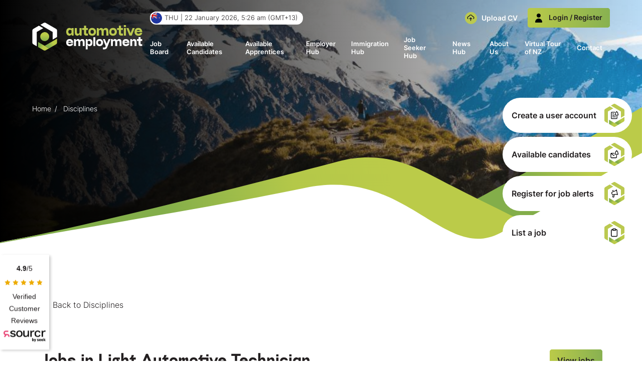

--- FILE ---
content_type: text/plain; charset=utf-8
request_url: https://api.roi-ai.app/WebActivityTracking/js?apiKey=f2d9cc74-715d-41b4-84ff-8941a00f8852
body_size: 2109
content:
let roiId=undefined,roiCt=1;const roiStorageKey="roi_tracking",ROI_GetRIDFromParam=()=>{const t=new URL(window.location.href),n=t.searchParams.get("rid");return!!n?n:undefined},ROI_GetRctypeFromParam=()=>{const t=new URL(window.location.href),n=t.searchParams.get("ridct");return!!n?n:roiCt},ROI_GetRIDFromLocalStorage=()=>{const n=localStorage.getItem(roiStorageKey);if(!!!n)return undefined;const t=JSON.parse(n);return t.rid},ROI_GetRctypeFromLocalStorage=()=>{const n=localStorage.getItem(roiStorageKey);if(!!!n)return roiCt;const t=JSON.parse(n);return t.roiCt?roiCt=t.roiCt:roiCt},ROI_SetRIDInLocalStorage=n=>{if(!!n){ROI_SetRctype();const t={rid:n,createdAt:new Date,roiCt};localStorage.setItem(roiStorageKey,JSON.stringify(t))}},ROI_SetRID=()=>{const n=ROI_GetRIDFromParam(),t=ROI_GetRIDFromLocalStorage();if(!!n&&t!==n){roiId=n;ROI_SetRIDInLocalStorage(n);return}if(!!t){roiId=t;return}roId=undefined;return},ROI_SetRctype=()=>{const n=ROI_GetRctypeFromParam(),t=ROI_GetRctypeFromLocalStorage();if(!!n&&t!==n){roiCt=n;ROI_GetRctypeFromLocalStorage();return}if(!!t){roiCt=t;return}return roiCt},ROI_WebActivityTracker=async(n=window.location.href)=>{if(!!roiId){ROI_SetRctype();const{host:r}=new URL(n),i=new XMLHttpRequest,t=new URL(n);t.searchParams.delete("rid");t.searchParams.delete("ridct");const u=t.origin+t.pathname+t.search+t.hash,f={token:roiId,domain:r,link:u,apiKey:"f2d9cc74-715d-41b4-84ff-8941a00f8852",contactType:roiCt};i.open("POST","https://api.roi-ai.app/WebActivityTracking/log",!0);i.setRequestHeader("Content-Type","application/json");i.setRequestHeader("Accept","application/json");i.send(JSON.stringify(f))}};document.addEventListener("DOMContentLoaded",function(){ROI_SetRID();ROI_WebActivityTracker();let n=window.location.href;document.body.addEventListener("click",()=>{requestAnimationFrame(()=>{n!==window.location.href&&(ROI_WebActivityTracker(),n=window.location.href)})},!0)});window.addEventListener("popstate",function(n){n.state===null?(n.preventDefault(),n.stopImmediatePropagation()):ROI_WebActivityTracker(n.currentTarget.window.location.href)});window.addEventListener("pushstate",function(n){ROI_WebActivityTracker(n.currentTarget.window.location.href)})

--- FILE ---
content_type: image/svg+xml
request_url: https://www.automotiveemployment.co.nz/rails/active_storage/blobs/redirect/eyJfcmFpbHMiOnsibWVzc2FnZSI6IkJBaHBBOFBDSWc9PSIsImV4cCI6bnVsbCwicHVyIjoiYmxvYl9pZCJ9fQ==--4aa5523e80071bf9623dfb093f0839a346aba167/jobcorp-logo-color.svg
body_size: 1862
content:
<svg xmlns="http://www.w3.org/2000/svg" width="190" height="43" viewBox="0 0 190 43"><defs><linearGradient id="a" x1="50%" x2="50%" y1="-.033%" y2="100%"><stop offset="31%" stop-color="#BBCB49"/><stop offset="100%" stop-color="#83AE4A"/></linearGradient><linearGradient id="b" x1="64.105%" x2="14.627%" y1="67.506%" y2="42.35%"><stop offset="31%" stop-color="#BBCB49"/><stop offset="100%" stop-color="#83AE4A"/></linearGradient><linearGradient id="c" x1="86.665%" x2="29.487%" y1="40.954%" y2="67.684%"><stop offset="31%" stop-color="#BBCB49"/><stop offset="100%" stop-color="#83AE4A"/></linearGradient></defs><g fill="none"><g transform="translate(49.268 .065)"><path fill="#fff" d="M7.31982578 11.7768346 13.1583127 11.7768346 13.1583127 33.260664C13.1583127 38.569249 8.9017494 42.870635 3.64848281 42.870635L0 42.870635 0 37.4465456 3.52046587 37.4465456C5.60988522 37.4465456 7.30610968 35.2565811 7.30610968 33.1405394L7.31982578 11.7722145 7.31982578 11.7768346ZM7.31982578 8.94466531 7.31982578 3.51595573 13.1583127 3.51595573 13.1583127 8.94004513 7.31982578 8.94004513 7.31982578 8.94466531ZM36.3568111 22.2553992C36.3568111 28.2154292 32.7494766 33.0481358 25.8411339 33.0481358 18.516736 33.0481358 15.3254566 28.2154292 15.3254566 22.2553992 15.3254566 16.2953691 18.5990327 11.4626625 25.8411339 11.4626625 32.6488919 11.4626625 36.3568111 16.2953691 36.3568111 22.2553992ZM30.5183242 22.2553992C30.5183242 19.377028 29.2975913 16.8775116 25.8411339 16.8775116 22.0006256 16.8775116 21.1639435 19.377028 21.1639435 22.2553992 21.1639435 25.3462985 22.3755324 27.6286666 25.7359771 27.6286666 29.2701591 27.6286666 30.5137522 25.2585151 30.5137522 22.2553992L30.5183242 22.2553992ZM58.8969367 22.2877404C58.8969367 29.5783819 55.4404793 33.0850972 49.6614289 33.0850972 48.175518 33.0850972 44.9568063 32.0871387 44.9568063 29.4351563L44.3258657 29.4351563 43.3108742 32.7663049 38.4873788 32.7663049 38.4873788 0 44.3258657 0 44.3258657 11.8230364 43.5349039 15.0155797 44.1658445 15.0155797C44.1658445 15.0155797 45.7614842 11.4903836 49.7208653 11.4903836 55.4999158 11.4903836 58.8923647 15.2373482 58.8923647 22.2877404L58.8969367 22.2877404ZM53.0584498 22.2877404C53.0584498 17.7230042 49.9174628 16.9052326 47.9606324 16.9052326 45.2951368 16.9052326 44.3304377 19.16912 44.3304377 20.6845385L44.3304377 26.395079C44.3304377 26.395079 46.2872681 27.6563877 47.914912 27.6563877 49.3505306 27.6563877 53.0630219 26.810895 53.0630219 22.2877404L53.0584498 22.2877404Z"/><path fill="#BBC950" d="M75.2190967 25.2123133 81.0575836 25.2123133C80.1751811 29.8879338 76.6867194 33.0619963 70.779652 33.0619963 63.4369661 33.0619963 60.2502587 28.2292898 60.2502587 22.2646395 60.2502587 16.2999893 63.5192627 11.4626625 70.779652 11.4626625 76.6181389 11.4626625 80.2026133 14.6043838 81.0712997 19.3123455L75.2282407 19.3123455C74.5515798 17.9078113 72.9239358 16.8867519 70.77508 16.8867519 67.240898 16.8867519 66.0841735 19.8390459 66.0841735 22.2646395 66.0841735 24.6902332 67.1723175 27.6425271 70.6470631 27.6425271 72.9193638 27.6425271 74.5287196 26.602987 75.2099526 25.2169335L75.2190967 25.2123133ZM103.177082 22.2553992C103.177082 28.2154292 99.5697476 33.0481358 92.6614048 33.0481358 85.337007 33.0481358 82.1457276 28.2154292 82.1457276 22.2553992 82.1457276 16.2953691 85.4193036 11.4626625 92.6614048 11.4626625 99.4691628 11.4626625 103.177082 16.2953691 103.177082 22.2553992ZM97.3340231 22.2553992C97.3340231 19.377028 96.1178622 16.8775116 92.6568328 16.8775116 88.8163246 16.8775116 87.9796424 19.377028 87.9796424 22.2553992 87.9796424 25.3462985 89.1912313 27.6286666 92.551676 27.6286666 96.085858 27.6286666 97.3294511 25.2585151 97.3294511 22.2553992L97.3340231 22.2553992ZM119.042039 11.7722145 119.042039 17.2055442 116.660009 17.2055442C112.714344 17.2055442 111.136993 19.4370904 111.136993 20.9525089L111.136993 32.7293435 105.293934 32.7293435 105.293934 11.7722145 110.126573 11.7722145 111.136993 14.9786182 111.767933 14.9786182C111.767933 14.9786182 113.756768 11.7722145 116.660009 11.7722145L119.042039 11.7722145ZM140.727194 22.2553992C140.727194 29.3057913 137.334745 33.0573762 131.555695 33.0573762 127.591741 33.0573762 126.000674 29.5321801 126.000674 29.5321801L125.369733 29.5321801 126.160695 32.7201031 126.160695 42.870635 120.317636 42.870635 120.317636 11.7768346 125.145703 11.7768346 126.160695 15.1079832 126.791636 15.1079832C126.791636 12.460621 130.010347 11.4580423 131.496258 11.4580423 137.275309 11.4580423 140.731766 14.9693779 140.731766 22.2553992L140.727194 22.2553992ZM134.888707 22.2553992C134.888707 17.7322445 131.180788 16.8867519 129.740597 16.8867519 128.112953 16.8867519 126.156123 18.1480606 126.156123 18.1480606L126.156123 23.8586011C126.156123 25.3740196 127.120822 27.637907 129.786318 27.637907 131.743148 27.637907 134.884135 26.8247556 134.884135 22.2553992L134.888707 22.2553992Z"/></g><ellipse cx="18.832" cy="21.502" fill="url(#a)" rx="6.853" ry="6.926"/><path fill="url(#b)" d="M18.8459225,35.7047384 L18.8322064,35.7139787 L8.8194528,29.8694531 L8.8194528,37.6359729 L17.3005751,42.5841839 C18.2515581,43.1386054 19.4219987,43.1386054 20.3729817,42.5841839 L25.4799432,39.6041689 L18.8504945,35.7047384 L18.8459225,35.7047384 Z"/><path fill="url(#c)" d="M25.4799432,39.6041689 L36.1373535,33.3854088 C37.0883365,32.8309874 37.6735568,31.8053078 37.6735568,30.696465 L37.6735568,24.7179542 L31.0166759,28.6035242 L31.0166759,28.6035242 C31.0166759,28.6035242 18.8504945,35.7047384 18.8504945,35.7047384 L25.4799432,39.6041689 Z"/><path fill="#fff" d="M6.65688091 14.4057161 6.65688091 14.3918556C6.65688091 14.3918556 16.6696345 8.54732997 16.6696345 8.54732997L10.0127536 4.66175997 1.53620329 9.61459117C.5852203 10.1690126 0 11.190072 0 12.2989148L0 18.2589449C0 18.2589449 6.65688091 14.4057161 6.65688091 14.4057161L6.65688091 14.4057161ZM0 18.2635651 0 30.696465C0 31.8053078.5852203 32.8309874 1.53620329 33.3854088L6.66145294 36.3746642 6.66145294 28.6081444C6.66145294 28.6081444 6.66145294 28.6081444 6.66145294 28.6081444L6.66145294 14.4103363C6.66145294 14.4103363 0 18.2635651 0 18.2635651ZM31.0029598 14.3872354 31.0166759 14.3964758 31.0166759 26.0809068C31.0166759 26.0809068 37.6735568 22.1953368 37.6735568 22.1953368L37.6735568 12.2989148C37.6735568 11.190072 37.0883365 10.1643924 36.1373535 9.60997099L31.030392 6.62995595 31.0029598 14.3826152 31.0029598 14.3872354Z"/><path fill="#fff" d="M31.030392,6.63457613 L20.3729817,0.415816052 C19.4219987,-0.138605351 18.2515581,-0.138605351 17.3005751,0.415816052 L12.1753255,3.40507145 L18.8322064,7.29064145 L18.8322064,7.29064145 C18.8322064,7.29064145 30.9983878,14.3872354 30.9983878,14.3872354 L31.02582,6.63457613 L31.030392,6.63457613 Z"/></g></svg>

--- FILE ---
content_type: image/svg+xml
request_url: https://www.automotiveemployment.co.nz/rails/active_storage/blobs/redirect/eyJfcmFpbHMiOnsibWVzc2FnZSI6IkJBaHBBekxKSWc9PSIsImV4cCI6bnVsbCwicHVyIjoiYmxvYl9pZCJ9fQ==--4dd24757c978922dc335f27a197fa40a82349934/job-alerts.svg
body_size: 1522
content:
<?xml version="1.0" encoding="UTF-8"?>
<svg width="52px" height="59px" viewBox="0 0 52 59" version="1.1" xmlns="http://www.w3.org/2000/svg" xmlns:xlink="http://www.w3.org/1999/xlink">
    <title>job-alerts</title>
    <defs>
        <linearGradient x1="64.1114983%" y1="67.3179282%" x2="14.6341463%" y2="42.4341197%" id="linearGradient-1">
            <stop stop-color="#BBCB49" offset="31%"></stop>
            <stop stop-color="#83AE4A" offset="100%"></stop>
        </linearGradient>
        <linearGradient x1="86.6801091%" y1="41.0640318%" x2="29.5101411%" y2="67.478529%" id="linearGradient-2">
            <stop stop-color="#BBCB49" offset="31%"></stop>
            <stop stop-color="#83AE4A" offset="100%"></stop>
        </linearGradient>
    </defs>
    <g id="Page-1" stroke="none" stroke-width="1" fill="none" fill-rule="evenodd">
        <g id="Mobile-HP-Menu_V1" transform="translate(-269, -761)">
            <g id="Group-23" transform="translate(80, 663)">
                <g id="Group-26" transform="translate(0, 95)">
                    <g id="job-alerts" transform="translate(189, 3)">
                        <g id="Asset-3" fill-rule="nonzero">
                            <path d="M26.0138667,48.9907398 L25.9953778,49.0000262 L12.1718519,40.9827125 L12.1718519,51.6404774 L23.8753185,58.4288825 C25.1880296,59.1903725 26.8027259,59.1903725 28.115437,58.4288825 L35.1658667,54.3397429 L26.0138667,48.9907398 L26.0138667,48.9907398 Z" id="Path" fill="url(#linearGradient-1)"></path>
                            <path d="M35.1658667,54.3397429 L49.8737778,45.8085782 C51.1864889,45.0470881 51.993837,43.6417366 51.993837,42.121852 L51.993837,33.9157135 L42.8048593,39.2461438 L42.8048593,39.2523347 L26.0138667,48.9907398 L35.1658667,54.3397429 Z" id="Path" fill="url(#linearGradient-2)"></path>
                            <path d="M9.19205926,19.7755247 L9.19205926,39.2523347 L9.19514074,49.9100997 L2.12005926,45.8085782 C0.807348148,45.0501836 0,43.6417366 0,42.121852 L0,25.0595226 C0,25.0595226 9.19205926,19.7755247 9.19205926,19.7755247 Z M42.8295111,9.10228227 L49.8799407,13.1914218 C51.1926519,13.9498164 52,15.3582634 52,16.878148 L52,30.454958 C52,30.454958 49.7919604,31.7358188 47.5406258,33.0417945 L47.0005826,33.3550679 C44.8459516,34.604947 42.8110222,35.7853882 42.8110222,35.7853882 L42.8110222,19.7507608 L42.7925333,19.7414743 L42.8295111,9.10228227 Z M13.8235259,6.40301679 L23.0125037,11.733447 C23.0125037,11.733447 9.18897778,19.7507608 9.18897778,19.7507608 L9.18897778,19.7693337 C9.18897778,19.7693337 6.98093813,21.039781 4.7296036,22.335139 L4.1895604,22.6458655 C2.03492933,23.8855829 0,25.0564271 0,25.0564271 L0,16.878148 C0,15.3582634 0.807348148,13.9529119 2.12005926,13.1914218 L13.8235259,6.40301679 Z M28.1185185,0.571117524 L42.8295111,9.10228227 L42.7863704,19.7383788 C42.7863704,19.7383788 38.9265532,17.5004816 34.9081133,15.170616 L33.8736348,14.570832 C29.855195,12.2409665 25.9953778,10.0030693 25.9953778,10.0030693 L16.8033185,4.67263903 L23.8784,0.571117524 C25.1911111,-0.190372508 26.8058074,-0.190372508 28.1185185,0.571117524 Z" id="Combined-Shape" fill="#BBC950"></path>
                        </g>
                        <g id="Group-6" transform="translate(16, 20)">
                            <path d="M15.8697571,0 C15.1929583,0 14.8886031,0.431625492 14.9553297,1.29558522 C13.4178935,1.7888715 12.6484944,2.73929807 12.6484944,4.14686495 L12.6484944,6.53675191 L11.6830008,7.84509453 C11.4079236,8.21718547 11.4753311,8.75157894 11.8334762,9.03791178 C11.975781,9.15201967 12.1507682,9.21368045 12.3312024,9.21368045 L19.1829391,9.21368045 C19.6343652,9.21368045 20,8.83308457 20,8.36318687 C20,8.18316573 19.9455293,8.0081058 19.8433967,7.86281315 L18.9160325,6.53675191 L18.9160325,4.14686495 C18.9160325,3.4969461 18.6715951,2.8682896 18.1820395,2.26089543 C17.4691538,1.37709086 16.6350708,1.29558522 16.6350708,1.29558522 C16.6350708,1.29558522 16.8842744,0 15.8697571,0" id="Fill-1" stroke="#000000" stroke-width="1.61"></path>
                            <path d="M14.8964503,11.5393333 L14.8964503,16.4930556 C14.8964503,16.955169 14.5256942,17.3287037 14.0688697,17.3287037 L2.48274172,17.3287037 C2.02591724,17.3287037 1.65516114,16.955169 1.65516114,16.4930556 L1.65516114,8.34548611 L7.77925738,12.9833333 C7.92656672,13.0953102 8.10118622,13.150463 8.27580572,13.150463 C8.45042522,13.150463 8.62504472,13.0953102 8.77235406,12.9833333 C9.15800661,12.6916921 9.65207221,12.3031157 10.0327593,12.0031181 C10.2967575,11.7958773 10.3315159,11.4081366 10.1097243,11.1549352 L9.78117478,10.7797292 C9.57841754,10.5490903 9.23166128,10.5165 8.99083533,10.7070278 L8.27580572,11.2702546 L3.03473796,7.30092593 L9.22917854,7.30092593 C9.5544177,7.30092593 9.81593316,7.03101157 9.80848494,6.7034375 L9.79772639,6.20204861 C9.79027817,5.88366667 9.53290061,5.62962963 9.21841999,5.62962963 L2.48274172,5.62962963 C1.11144071,5.62962963 0,6.75190509 0,8.13657407 L0,16.4930556 C0,17.8777245 1.11144071,19 2.48274172,19 L14.0688697,19 C15.4401707,19 16.5516114,17.8777245 16.5516114,16.4930556 L16.5516114,11.5318125 C16.5516114,11.2050741 16.2867857,10.9418449 15.9632017,10.9468588 L15.4666533,10.9543796 C15.1505175,10.9593935 14.8964503,11.2201157 14.8964503,11.5393333" id="Fill-4" fill="#000000"></path>
                        </g>
                    </g>
                </g>
            </g>
        </g>
    </g>
</svg>

--- FILE ---
content_type: image/svg+xml
request_url: https://www.automotiveemployment.co.nz/rails/active_storage/blobs/redirect/eyJfcmFpbHMiOnsibWVzc2FnZSI6IkJBaHBBNlpwSXc9PSIsImV4cCI6bnVsbCwicHVyIjoiYmxvYl9pZCJ9fQ==--f1950afbf87ad34585ed48fbdf87bb2740d3f16d/cut-white-bit.svg
body_size: -256
content:
<?xml version="1.0" encoding="UTF-8"?>
<svg width="1440px" height="324px" viewBox="0 0 1440 324" version="1.1" xmlns="http://www.w3.org/2000/svg" xmlns:xlink="http://www.w3.org/1999/xlink">
    <title>cut-white-bit</title>
    <g id="Page-1" stroke="none" stroke-width="1" fill="none" fill-rule="evenodd">
        <path d="M139.877291,281.412231 C298.694702,254.236232 519.425049,217.589004 685.754725,182.901234 C910.850573,135.957879 995.030901,351.201777 1122.12207,284.219289 C1267.31199,207.739284 1297.5099,183.545609 1439.90001,104.566257 L1439.9,0 L1440,0 L1440,324 L0,324 L0,307 C35.6152237,300.791528 83.7652869,291.013822 139.877291,281.412231 Z" id="cut-white-bit" fill="#FFFFFF"></path>
    </g>
</svg>

--- FILE ---
content_type: image/svg+xml
request_url: https://sourcr-app.cloud.seek.com.au/build/images/logo.svg
body_size: 2643
content:
<svg width="634" height="176" viewBox="0 0 634 176" fill="none" xmlns="http://www.w3.org/2000/svg">
    <path d="M116 94.6C108.5 91.4 102.9 86.2 99 79.6L112.7 67.8C115.1 73.4 118.9 77.2 124.1 79.8C129.3 82.4 135.3 83.7 142.6 83.7C149.9 83.7 154.2 82.6 157.6 80.5C161.2 78.4 163 75.6 163 72.1C163 68.6 161.3 66.5 158.1 64.8C154.9 62.9 149.1 61.2 140.9 59.4C126.7 56.8 116.9 53.2 111.1 48.7C105.3 44.2 102.5 38 102.5 29.8C102.5 21.6 104 19.7 107.2 15.2C110.4 10.7 114.9 6.99999 121.2 4.29999C127.2 1.49999 134.5 0.200012 142.7 0.200012C150.9 0.200012 161.8 1.90001 168.2 5.60001C174.6 9.00001 179.6 14.6 183 21.9L168.4 32.6C166 27 162.8 22.9 158.7 20.2C154.6 17.6 149.3 16.3 142.8 16.3C136.3 16.3 132.3 17.6 128.6 19.9C124.7 22.3 123 25.1 123 28.1C123 31.1 124.7 34.3 128.2 36.3C131.7 38.3 137.6 40.2 146.7 41.9C160.2 44.3 169.9 47.7 175.5 52.2C181.1 56.7 183.9 62.9 183.9 70.9C183.9 78.9 180.3 86.4 172.7 91.7C165.4 97.1 155.1 99.6 142 99.6C132.1 99.6 123.5 97.9 116 94.7V94.6Z" fill="#111111"/>
    <path d="M273.7 13.3C282.1 22.1 286.4 34.3 286.4 49.8C286.4 65.3 282.1 77.5 273.7 86.3C265.3 95.1 253.5 99.6 238.7 99.6C223.9 99.6 212.1 95.1 203.7 86.3C195.3 77.5 191 65.3 191 49.8C191 34.3 195.3 22.1 203.7 13.3C212.1 4.49999 223.9 0 238.7 0C253.5 0 265.3 4.49999 273.7 13.3ZM218.8 24.9C214.1 30.7 211.7 39.1 211.7 49.8C211.7 60.5 214.1 68.9 218.8 74.7C223.5 80.5 230.2 83.5 238.8 83.5C247.4 83.5 254.3 80.5 259 74.7C263.7 68.9 266.1 60.5 266.1 49.8C266.1 39.1 263.7 30.7 259 24.9C254.3 19.1 247.6 16.1 238.8 16.1C230.2 16.1 223.3 19.1 218.8 24.9Z" fill="#111111"/>
    <path d="M384 1.89999V97.6H365.8L364.9 82.1C358.5 93.7 347.1 99.5 330.8 99.5C314.5 99.5 312.1 96.7 305.9 90.9C299.7 85.3 296.5 76.5 296.5 64.7V1.79999H316.9V59.3C316.9 67.7 318.6 73.7 321.8 77.1C325 80.5 330 82.5 336.6 82.5C343.2 82.5 350.8 80.1 355.9 75.2C360.8 70.3 363.4 63 363.4 53.5V1.79999H384V1.89999Z" fill="#111111"/>
    <path d="M464.1 1.89999L460.9 20.6C457.9 18.9 454 18 448.9 18C443.8 18 441 19.1 437.3 21.2C433.7 23.3 430.6 26.6 428.3 30.9C425.9 35.2 424.7 40.6 424.7 46.6V97.2H404.3V1.89999H421.7L423.4 19.1C428.8 6.40001 438.9 0 453.7 0C468.5 0 461.9 0.599994 464.2 1.89999H464.1Z" fill="#111111"/>
    <path d="M556.4 26.8L537.3 34.5C534.1 22.5 526.6 16.3 515 16.3C503.4 16.3 499.8 19.3 495 25.1C490.3 30.9 487.9 39.3 487.9 50C487.9 60.7 490.3 68.9 495 74.7C499.7 80.5 506.4 83.3 515 83.3C523.6 83.3 526.8 81.8 530.7 78.6C534.6 75.4 537.4 70.9 538.6 64.9L557.3 71.1C554.5 80.1 549.6 87 542.3 92.1C535.2 97 526.2 99.6 515.3 99.6C504.4 99.6 488.5 95.1 479.9 86.3C471.3 77.5 467.2 65.3 467.2 49.8C467.2 34.3 471.5 22.1 479.9 13.3C488.3 4.49999 500.1 0 514.9 0C535.9 0 549.9 8.99999 556.5 26.8H556.4Z" fill="#111111"/>
    <path d="M633.4 1.89999L630.2 20.6C627.2 18.9 623.3 18 618.2 18C613.1 18 610.3 19.1 606.6 21.2C603 23.3 599.9 26.6 597.6 30.9C595.2 35.2 594 40.6 594 46.6V97.2H573.6V1.89999H591L592.7 19.1C598.1 6.40001 608.2 0 623 0C637.8 0 630.9 0.599994 633.5 1.89999H633.4Z" fill="#111111"/>
    <path d="M56.5 52.4H35C26.4 52.4 19.3 45.3 19.3 36.7C19.3 28.1 26.4 21 35 21H71.7V1.70001H35C15.9 1.90001 0.200012 17.6 0.200012 36.9C0.200012 56.2 9.40002 64.2 22.3 69.3L5.60002 98.1H27.9L43.1 71.7H56.2C64.8 71.7 71.9 78.8 71.9 87.4V97.9H91.2V87.4C91 68.1 75.5 52.6 56.4 52.4H56.5Z" fill="#E94878"/>
    <path d="M450.4 146C450.4 143.1 450.2 140.9 449.7 139.6C448.8 137.4 447.2 136.4 444.8 136.4C442.4 136.4 440.7 137.5 439.9 139.6C439.4 140.9 439.2 143 439.2 146C439.2 149 439.4 151.1 439.9 152.4C440.8 154.6 442.4 155.7 444.8 155.7C447.2 155.7 448.9 154.6 449.7 152.4C450.2 151.1 450.4 149 450.4 146ZM458.8 146C458.8 149.4 458.6 152 458.4 153.7C457.9 156.5 456.9 158.6 455.5 160.1C453.5 162.1 450.7 163.1 447.3 163.1C443.9 163.1 441.1 161.9 438.9 159.6V162.7H430.8V116.9H439.2V132.2C441.2 130 443.9 128.9 447.3 128.9C450.7 128.9 453.4 129.9 455.4 131.9C456.9 133.4 457.9 135.6 458.3 138.3C458.6 140 458.7 142.6 458.7 146" fill="black"/>
    <path d="M491.5 129.3L477.1 168.2C476.4 170.1 475.6 171.5 474.6 172.5C472.9 174.2 470.5 175.1 467.4 175.1H464.1V167.6H466C467.3 167.6 468.2 167.4 468.8 167C469.4 166.6 469.9 165.8 470.3 164.6L471.7 160.5L460.3 129.4H469.1L476.1 150.1L482.8 129.4H491.6L491.5 129.3Z" fill="black"/>
    <path d="M532.3 152.2C532.3 155.8 530.9 158.5 528.2 160.4C525.6 162.2 522.3 163.1 518.1 163.1C513.9 163.1 512.4 162.8 510.4 162.3C507.9 161.6 505.7 160.3 503.8 158.3L509.3 152.8C511.4 154.9 514.4 155.9 518.3 155.9C522.2 155.9 524.2 154.8 524.2 152.4C524.2 150 523 149.5 520.7 149.3L515.4 148.8C508.9 148.2 505.6 145 505.6 139.4C505.6 133.8 506.9 133.4 509.5 131.4C511.9 129.6 514.9 128.7 518.5 128.7C524.2 128.7 528.5 130 531.3 132.6L526.1 137.8C524.4 136.3 521.8 135.6 518.3 135.6C514.8 135.6 513.5 136.7 513.5 138.8C513.5 140.9 514.6 141.5 517 141.7L522.3 142.2C528.9 142.8 532.3 146.1 532.3 152" fill="black"/>
    <path d="M556.3 142.9C556.3 141.5 556 140.3 555.5 139.3C554.5 137 552.6 135.8 549.9 135.8C547.2 135.8 545.3 136.9 544.3 139.3C543.8 140.3 543.6 141.5 543.5 142.9H556.2H556.3ZM564.5 148.6H543.5C543.5 150.8 544.2 152.7 545.5 154C546.8 155.4 548.6 156 550.9 156C553.2 156 556.4 154.9 558.5 152.9L563.6 157.9C561.8 159.7 559.9 161 558.2 161.8C556.2 162.7 553.7 163.1 550.8 163.1C540.5 163.1 535.3 157.4 535.3 145.9C535.3 134.4 536.6 136.3 539.4 133.2C542 130.3 545.5 128.8 549.9 128.8C554.3 128.8 558 130.3 560.7 133.4C563.2 136.3 564.5 140.1 564.5 144.8V148.5V148.6Z" fill="black"/>
    <path d="M589.4 142.9C589.4 141.5 589.1 140.3 588.6 139.3C587.6 137 585.7 135.8 583 135.8C580.3 135.8 578.4 136.9 577.4 139.3C576.9 140.3 576.7 141.5 576.6 142.9H589.3H589.4ZM597.6 148.6H576.6C576.6 150.8 577.3 152.7 578.6 154C579.9 155.4 581.7 156 584 156C586.3 156 589.5 154.9 591.6 152.9L596.7 157.9C594.9 159.7 593 161 591.3 161.8C589.3 162.7 586.8 163.1 583.9 163.1C573.6 163.1 568.4 157.4 568.4 145.9C568.4 134.4 569.7 136.3 572.5 133.2C575.1 130.3 578.6 128.8 583 128.8C587.4 128.8 591.1 130.3 593.8 133.4C596.3 136.3 597.6 140.1 597.6 144.8V148.5V148.6Z" fill="black"/>
    <path d="M633.7 162.8H623.3L615.1 148.8L611.6 152.8V162.8H603.2V117H611.6V143L622.7 129.3H632.8L620.8 142.8L633.7 162.8Z" fill="black"/>
</svg>

--- FILE ---
content_type: image/svg+xml
request_url: https://www.automotiveemployment.co.nz/rails/active_storage/blobs/redirect/eyJfcmFpbHMiOnsibWVzc2FnZSI6IkJBaHBBeWZKSWc9PSIsImV4cCI6bnVsbCwicHVyIjoiYmxvYl9pZCJ9fQ==--89fc18316920ed0421c07f2213b97c00fa6cb771/reg-career-dets.svg
body_size: 1236
content:
<?xml version="1.0" encoding="UTF-8"?>
<svg width="52px" height="59px" viewBox="0 0 52 59" version="1.1" xmlns="http://www.w3.org/2000/svg" xmlns:xlink="http://www.w3.org/1999/xlink">
    <title>reg-career-dets</title>
    <defs>
        <linearGradient x1="64.1114983%" y1="67.3179282%" x2="14.6341463%" y2="42.4341197%" id="linearGradient-1">
            <stop stop-color="#BBCB49" offset="31%"></stop>
            <stop stop-color="#83AE4A" offset="100%"></stop>
        </linearGradient>
        <linearGradient x1="86.6801091%" y1="41.0640318%" x2="29.5101411%" y2="67.478529%" id="linearGradient-2">
            <stop stop-color="#BBCB49" offset="31%"></stop>
            <stop stop-color="#83AE4A" offset="100%"></stop>
        </linearGradient>
    </defs>
    <g id="Page-1" stroke="none" stroke-width="1" fill="none" fill-rule="evenodd">
        <g id="Mobile-HP-Menu_V1" transform="translate(-269, -666)">
            <g id="Group-23" transform="translate(80, 663)">
                <g id="reg-career-dets" transform="translate(189, 3)">
                    <g id="Asset-3" fill-rule="nonzero">
                        <path d="M26.0138667,48.9907398 L25.9953778,49.0000262 L12.1718519,40.9827125 L12.1718519,51.6404774 L23.8753185,58.4288825 C25.1880296,59.1903725 26.8027259,59.1903725 28.115437,58.4288825 L35.1658667,54.3397429 L26.0138667,48.9907398 L26.0138667,48.9907398 Z" id="Path" fill="url(#linearGradient-1)"></path>
                        <path d="M35.1658667,54.3397429 L49.8737778,45.8085782 C51.1864889,45.0470881 51.993837,43.6417366 51.993837,42.121852 L51.993837,33.9157135 L42.8048593,39.2461438 L42.8048593,39.2523347 L26.0138667,48.9907398 L35.1658667,54.3397429 Z" id="Path" fill="url(#linearGradient-2)"></path>
                        <path d="M9.19205926,19.7755247 L9.19205926,39.2523347 L9.19514074,49.9100997 L2.12005926,45.8085782 C0.807348148,45.0501836 0,43.6417366 0,42.121852 L0,25.0595226 C0,25.0595226 9.19205926,19.7755247 9.19205926,19.7755247 Z M42.8295111,9.10228227 L49.8799407,13.1914218 C51.1926519,13.9498164 52,15.3582634 52,16.878148 L52,30.454958 C52,30.454958 49.7919604,31.7358188 47.5406258,33.0417945 L47.0005826,33.3550679 C44.8459516,34.604947 42.8110222,35.7853882 42.8110222,35.7853882 L42.8110222,19.7507608 L42.7925333,19.7414743 L42.8295111,9.10228227 Z M13.8235259,6.40301679 L23.0125037,11.733447 C23.0125037,11.733447 9.18897778,19.7507608 9.18897778,19.7507608 L9.18897778,19.7693337 C9.18897778,19.7693337 6.98093813,21.039781 4.7296036,22.335139 L4.1895604,22.6458655 C2.03492933,23.8855829 0,25.0564271 0,25.0564271 L0,16.878148 C0,15.3582634 0.807348148,13.9529119 2.12005926,13.1914218 L13.8235259,6.40301679 Z M28.1185185,0.571117524 L42.8295111,9.10228227 L42.7863704,19.7383788 C42.7863704,19.7383788 38.9265532,17.5004816 34.9081133,15.170616 L33.8736348,14.570832 C29.855195,12.2409665 25.9953778,10.0030693 25.9953778,10.0030693 L16.8033185,4.67263903 L23.8784,0.571117524 C25.1911111,-0.190372508 26.8058074,-0.190372508 28.1185185,0.571117524 Z" id="Combined-Shape" fill="#BBC950"></path>
                    </g>
                    <g id="Group" transform="translate(18, 20)" stroke="#000000">
                        <path d="M13.0215566,1.26553846 C11.5043039,1.74738462 10.7450056,2.67576923 10.7450056,4.05069231 L10.7450056,6.38515385 L9.79218703,7.66315385 C9.52072109,8.02661538 9.58724368,8.54861538 9.94068696,8.82830769 C10.0811235,8.93976923 10.2538135,9 10.431879,9 L17.1936655,9 C17.6391653,9 18,8.62823077 18,8.16923077 C18,7.99338462 17.9462444,7.82238462 17.8454526,7.68046154 L16.9302629,6.38515385 L16.9302629,4.05069231 C16.9302629,3.41584615 16.6890345,2.80176923 16.2059058,2.20846154 C15.502379,1.34515385 14.6792459,1.26553846 14.6792459,1.26553846 C14.6792459,1.26553846 14.9251779,0 13.9239792,0 C13.2560655,0 12.9557059,0.421615385 13.0215566,1.26553846 Z" id="Fill-1" stroke-width="1.47272727"></path>
                        <path d="M8.82136133,1.63636364 L0.987479243,1.63636364 C0.442109516,1.63636364 -4.33249701e-16,2.07847315 -3.33066907e-16,2.62384288 L1.11022302e-16,17.0125208 C1.77810831e-16,17.5578905 0.442109516,18 0.987479243,18 L13.5716347,18 C14.1170044,18 14.5591139,17.5578905 14.5591139,17.0125208 L14.5591139,11.2593959 L14.5591139,11.2593959" id="Path-3" stroke-width="1.55454545" stroke-linecap="round" stroke-linejoin="round"></path>
                        <line x1="3.30679751" y1="5.69685223" x2="6.26741327" y2="5.69685223" id="Line-6" stroke-width="1.59545455" stroke-linecap="round" stroke-linejoin="round"></line>
                        <line x1="3.30679751" y1="9.60790069" x2="7.75541566" y2="9.60790069" id="Line-6-Copy" stroke-width="1.59545455" stroke-linecap="round" stroke-linejoin="round"></line>
                        <line x1="3.30679751" y1="13.5189491" x2="11.2017729" y2="13.5189491" id="Line-6-Copy-2" stroke-width="1.59545455" stroke-linecap="round" stroke-linejoin="round"></line>
                    </g>
                </g>
            </g>
        </g>
    </g>
</svg>

--- FILE ---
content_type: image/svg+xml
request_url: https://www.automotiveemployment.co.nz/rails/active_storage/blobs/redirect/eyJfcmFpbHMiOnsibWVzc2FnZSI6IkJBaHBBNnhwSXc9PSIsImV4cCI6bnVsbCwicHVyIjoiYmxvYl9pZCJ9fQ==--3a178f1eb0cc4ed64e220d219aaf7b8f4c454c72/cut-white-bit-footer.svg
body_size: -325
content:
<?xml version="1.0"?>
<svg width="1440" height="324" xmlns="http://www.w3.org/2000/svg" xmlns:svg="http://www.w3.org/2000/svg" version="1.1">
 <title>cut-white-bit</title>
 <g class="layer">
  <title>Layer 1</title>
  <g fill="none" fill-rule="evenodd" id="Page-1" transform="rotate(-180 720 162)">
   <path d="m139.88,281.41c158.81,-27.17 379.55,-63.82 545.87,-98.51c225.1,-46.94 309.28,168.3 436.37,101.32c145.19,-76.48 175.39,-100.67 317.78,-179.65l0,-104.57l0.1,0l0,324l-1440,0l0,-17c35.62,-6.21 83.77,-15.99 139.88,-25.59z" fill="#fff" id="cut-white-bit"/>
  </g>
 </g>
</svg>

--- FILE ---
content_type: image/svg+xml
request_url: https://www.automotiveemployment.co.nz/rails/active_storage/blobs/redirect/eyJfcmFpbHMiOnsibWVzc2FnZSI6IkJBaHBBNlRESWc9PSIsImV4cCI6bnVsbCwicHVyIjoiYmxvYl9pZCJ9fQ==--f3b48efb64473ef36455c47c98b6969cba869d61/signupnow.svg
body_size: 529
content:
<?xml version="1.0" encoding="UTF-8"?>
<svg width="21px" height="20px" viewBox="0 0 21 20" version="1.1" xmlns="http://www.w3.org/2000/svg" xmlns:xlink="http://www.w3.org/1999/xlink">
    <title>signupnow</title>
    <g id="Page-1" stroke="none" stroke-width="1" fill="none" fill-rule="evenodd">
        <g id="HP_AE_V1" transform="translate(-1211, -5036)">
            <g id="Group-37" transform="translate(0, 4662)">
                <g id="Group-46" transform="translate(1091, 293)">
                    <g id="signupnow" transform="translate(120, 82)">
                        <path d="M15.8697571,0 C15.1929583,0 14.8886031,0.431625492 14.9553297,1.29558522 C13.4178935,1.7888715 12.6484944,2.73929807 12.6484944,4.14686495 L12.6484944,6.53675191 L11.6830008,7.84509453 C11.4079236,8.21718547 11.4753311,8.75157894 11.8334762,9.03791178 C11.975781,9.15201967 12.1507682,9.21368045 12.3312024,9.21368045 L19.1829391,9.21368045 C19.6343652,9.21368045 20,8.83308457 20,8.36318687 C20,8.18316573 19.9455293,8.0081058 19.8433967,7.86281315 L18.9160325,6.53675191 L18.9160325,4.14686495 C18.9160325,3.4969461 18.6715951,2.8682896 18.1820395,2.26089543 C17.4691538,1.37709086 16.6350708,1.29558522 16.6350708,1.29558522 C16.6350708,1.29558522 16.8842744,0 15.8697571,0" id="Fill-1" stroke="#000000" stroke-width="1.61"></path>
                        <path d="M14.8964503,11.5393333 L14.8964503,16.4930556 C14.8964503,16.955169 14.5256942,17.3287037 14.0688697,17.3287037 L2.48274172,17.3287037 C2.02591724,17.3287037 1.65516114,16.955169 1.65516114,16.4930556 L1.65516114,8.34548611 L7.77925738,12.9833333 C7.92656672,13.0953102 8.10118622,13.150463 8.27580572,13.150463 C8.45042522,13.150463 8.62504472,13.0953102 8.77235406,12.9833333 C9.15800661,12.6916921 9.65207221,12.3031157 10.0327593,12.0031181 C10.2967575,11.7958773 10.3315159,11.4081366 10.1097243,11.1549352 L9.78117478,10.7797292 C9.57841754,10.5490903 9.23166128,10.5165 8.99083533,10.7070278 L8.27580572,11.2702546 L3.03473796,7.30092593 L9.22917854,7.30092593 C9.5544177,7.30092593 9.81593316,7.03101157 9.80848494,6.7034375 L9.79772639,6.20204861 C9.79027817,5.88366667 9.53290061,5.62962963 9.21841999,5.62962963 L2.48274172,5.62962963 C1.11144071,5.62962963 0,6.75190509 0,8.13657407 L0,16.4930556 C0,17.8777245 1.11144071,19 2.48274172,19 L14.0688697,19 C15.4401707,19 16.5516114,17.8777245 16.5516114,16.4930556 L16.5516114,11.5318125 C16.5516114,11.2050741 16.2867857,10.9418449 15.9632017,10.9468588 L15.4666533,10.9543796 C15.1505175,10.9593935 14.8964503,11.2201157 14.8964503,11.5393333" id="Fill-4" fill="#000000"></path>
                    </g>
                </g>
            </g>
        </g>
    </g>
</svg>

--- FILE ---
content_type: image/svg+xml
request_url: https://www.automotiveemployment.co.nz/rails/active_storage/blobs/redirect/eyJfcmFpbHMiOnsibWVzc2FnZSI6IkJBaHBBNlhESWc9PSIsImV4cCI6bnVsbCwicHVyIjoiYmxvYl9pZCJ9fQ==--8947c671ad0751b0a4284ba3a922ea7bfb25d763/white-green.svg
body_size: 5215
content:
<?xml version="1.0" encoding="UTF-8"?>
<svg width="298px" height="77px" viewBox="0 0 298 77" version="1.1" xmlns="http://www.w3.org/2000/svg" xmlns:xlink="http://www.w3.org/1999/xlink">
    <title>Asset 3</title>
    <defs>
        <linearGradient x1="56.7875434%" y1="0.485223491%" x2="43.1625342%" y2="99.5694762%" id="linearGradient-1">
            <stop stop-color="#BBCB49" offset="31%"></stop>
            <stop stop-color="#83AE4A" offset="100%"></stop>
        </linearGradient>
        <linearGradient x1="64.1184817%" y1="67.214475%" x2="14.6328485%" y2="42.4766882%" id="linearGradient-2">
            <stop stop-color="#BBCB49" offset="31%"></stop>
            <stop stop-color="#83AE4A" offset="100%"></stop>
        </linearGradient>
        <linearGradient x1="86.6760829%" y1="41.130035%" x2="29.519774%" y2="67.3644492%" id="linearGradient-3">
            <stop stop-color="#BBCB49" offset="31%"></stop>
            <stop stop-color="#83AE4A" offset="100%"></stop>
        </linearGradient>
    </defs>
    <g id="Symbols" stroke="none" stroke-width="1" fill="none" fill-rule="evenodd">
        <g id="Logos/BG/Color-Dark" transform="translate(-24, -19)" fill-rule="nonzero">
            <g id="Asset-3" transform="translate(24.7059, 19.7787)">
                <ellipse id="Oval" fill="url(#linearGradient-1)" transform="translate(33.3518, 37.7188) rotate(-7.85) translate(-33.3518, -37.7188)" cx="33.3517806" cy="37.7187547" rx="12.1375" ry="12.1535"></ellipse>
                <path d="M33.3462571,62.6573099 L15.6109893,52.4053617 L15.6109893,66.0362095 L30.6258031,74.7165764 C32.3103919,75.6909568 34.3821223,75.6909568 36.0614796,74.7165764 L45.1069893,69.4884496 L33.3619521,62.6468327 L33.3410255,62.6573099 L33.3462571,62.6573099 Z" id="Path" fill="url(#linearGradient-2)"></path>
                <path d="M54.9108072,50.1894081 L33.3669202,62.6418364 L45.1119484,69.4835997 L63.9824682,58.5765927 C65.6670558,57.6021914 66.7029202,55.8053118 66.7029202,53.8617481 L66.7029202,43.3685997 L54.9160388,50.1841694 L54.9160388,50.1841694 L54.9108072,50.1894081 Z" id="Path" fill="url(#linearGradient-3)"></path>
                <path d="M11.7868272,50.1841353 L11.7868272,25.2741141 C11.7868272,25.2741141 11.7868272,25.2479206 11.7868272,25.2479206 L29.522,14.9957836 L17.7351728,8.18023415 L2.72043948,16.860761 C1.03585965,17.8351593 0,19.6320336 0,21.5755915 L0,53.8512257 C0,55.7947836 1.03585965,57.5968966 2.72043948,58.5660562 L11.7972904,63.8152341 L11.7972904,50.1841353 C11.7972904,50.1841353 11.7920588,50.1841353 11.7920588,50.1841353 L11.7868272,50.1841353 Z" id="Path" fill="#FFFFFF"></path>
                <path d="M63.9871067,16.8661185 L54.9417658,11.6378575 L36.0715837,0.730804018 C34.3870263,-0.243601339 32.3153346,-0.243601339 30.6360087,0.730804018 L21.5592785,5.98001998 L33.3459489,12.7956187 L33.3511804,12.7956187 C33.3511804,12.7956187 54.8946819,25.2481001 54.8946819,25.2481001 L54.9156081,25.2585776 L54.9156081,45.763 C54.9156081,45.763 66.7022785,38.9474012 66.7022785,38.9474012 L66.7022785,21.5862219 C66.7022785,19.6426499 65.6664326,17.8405239 63.9818752,16.8713573 L63.9871067,16.8661185 Z" id="Path" fill="#FFFFFF"></path>
                <path d="M105.71423,15.8025465 L106.342017,16.5778745 L105.71423,16.5778745 C105.71423,16.5778745 102.800248,14.2990388 100.477433,14.2990388 C95.5074467,14.2990388 91.4111314,17.7146729 91.4111314,24.8078763 C91.4111314,31.9010796 95.3504997,35.3167137 100.414654,35.3167137 C103.700077,35.3167137 105.096905,31.8853635 105.096905,31.8853635 L105.71423,31.8853635 L106.708227,35.0023916 L111.390477,35.0023916 L111.390477,14.6081223 L105.708998,14.6081223 L105.708998,15.8025465 L105.71423,15.8025465 Z M105.71423,25.9237199 C105.71423,27.3957954 105.007968,30.0361015 102.151534,30.0361015 C99.6089935,30.0361015 97.0926108,28.6845162 97.0926108,24.8078763 C97.0926108,20.3392629 100.163539,19.5796511 102.182923,19.5796511 C104.202307,19.5796511 105.71423,20.8055075 105.71423,20.8055075 L105.71423,25.9289586 L105.71423,25.9237199 Z" id="Shape" fill="#BBC950"></path>
                <path d="M121.874414,35.3118836 C124.730803,35.3118836 126.676914,31.8804657 126.676914,31.8804657 L127.29946,31.8804657 L128.293442,34.9975552 L133.033164,34.9975552 L133.033164,14.6028836 L127.29946,14.6028836 L127.29946,26.3535254 C127.29946,27.8256298 126.185155,30.0311671 123.579877,30.0311671 C121.644229,30.0311671 120.121868,29.0986597 120.121868,25.2324209 L120.121868,14.6028836 L114.388164,14.6028836 L114.388164,24.7976 C114.388164,31.6604358 116.203488,35.3066448 121.874414,35.3066448 L121.874414,35.3118836 Z" id="Path" fill="#BBC950"></path>
                <path d="M139.353095,29.2605182 C139.353095,32.424656 141.4823,35.0020661 144.647335,35.0020661 L150.056668,35.0020661 L150.056668,29.7267571 L147.09566,29.7267571 C145.997052,29.7267571 145.112935,28.8414272 145.112935,27.741313 L145.112935,19.8938324 L150.056668,19.8938324 L150.056668,14.6132847 L145.097241,14.6132847 L145.097241,8.37406614 L139.3374,8.37406614 L139.3374,14.6132847 L134.393668,14.6132847 L134.393668,19.8938324 L139.353095,19.8938324 L139.353095,29.2657569 L139.353095,29.2605182 Z" id="Path" fill="#BBC950"></path>
                <path d="M233.709597,29.2605182 C233.709597,32.424656 235.838802,35.0020661 239.003837,35.0020661 L244.41317,35.0020661 L244.41317,29.7267571 L241.452162,29.7267571 C240.353555,29.7267571 239.469438,28.8414272 239.469438,27.741313 L239.469438,19.8938324 L244.41317,19.8938324 L244.41317,14.6132847 L239.453743,14.6132847 L239.453743,8.37406614 L233.693903,8.37406614 L233.693903,14.6132847 L228.75017,14.6132847 L228.75017,19.8938324 L233.709597,19.8938324 L233.709597,29.2657569 L233.709597,29.2605182 Z" id="Path" fill="#BBC950"></path>
                <path d="M161.613499,14.3042775 C154.503803,14.3042775 151.28639,19.0086325 151.28639,24.8078763 C151.28639,30.6071201 154.420098,35.3062363 161.613499,35.3062363 C168.398839,35.3062363 171.940608,30.6071201 171.940608,24.8078763 C171.940608,19.0086325 168.299439,14.3042775 161.613499,14.3042775 L161.613499,14.3042775 Z M161.5141,30.0361015 C158.212982,30.0361015 157.025417,27.8148916 157.025417,24.8078763 C157.025417,22.0051704 157.846773,19.5744124 161.618731,19.5744124 C165.014016,19.5744124 166.206813,22.0051704 166.206813,24.8078763 C166.206813,27.7310723 164.982627,30.0361015 161.5141,30.0361015 L161.5141,30.0361015 Z" id="Shape" fill="#BBC950"></path>
                <path d="M217.852821,35.3062363 C224.63816,35.3062363 228.17993,30.6071201 228.17993,24.8078763 C228.17993,19.0086325 224.53876,14.3042775 217.852821,14.3042775 C210.743124,14.3042775 207.525712,19.0086325 207.525712,24.8078763 C207.525712,30.6071201 210.659419,35.3062363 217.852821,35.3062363 Z M217.852821,19.5744124 C221.248106,19.5744124 222.440903,22.0051704 222.440903,24.8078763 C222.440903,27.7310723 221.216717,30.0361015 217.748189,30.0361015 C214.279662,30.0361015 213.259507,27.8148916 213.259507,24.8078763 C213.259507,22.0051704 214.080862,19.5744124 217.852821,19.5744124 L217.852821,19.5744124 Z" id="Shape" fill="#BBC950"></path>
                <rect id="Rectangle" fill="#BBC950" x="247.024026" y="14.6081223" width="5.734" height="20.4"></rect>
                <rect id="Rectangle" fill="#BBC950" x="247.024026" y="6.57195244" width="5.734" height="5.275"></rect>
                <polygon id="Path" fill="#BBC950" points="276.535239 14.613361 270.801455 14.613361 265.548974 27.6051719 264.957808 27.6051719 259.721022 14.613361 253.987239 14.613361 262.232169 35.007361 268.290309 35.007361"></polygon>
                <path d="M286.265993,35.311475 C292.747902,35.311475 296.394303,31.7020089 296.582639,27.385318 L290.848844,27.385318 C290.498329,29.1874317 289.09627,30.0361015 286.15613,30.0361015 C283.215991,30.0361015 281.9081,27.6944014 281.667448,25.6146365 L296.587871,25.6146365 L296.587871,24.0325483 L296.587871,24.0325483 C296.556481,23.5034393 296.493702,23.0057626 296.394303,22.5133245 C295.499705,17.8089696 292.031178,14.3042775 286.265993,14.3042775 C279.145834,14.3042775 275.928421,19.0086325 275.928421,24.813115 C275.928421,30.6175975 279.062129,35.3219524 286.265993,35.3219524 L286.265993,35.311475 Z M286.265993,19.5744124 C288.557419,19.5744124 289.812994,21.0936361 290.43555,22.5080858 L282.033657,22.5080858 C282.593435,21.0831587 283.781,19.5744124 286.265993,19.5744124 L286.265993,19.5744124 Z" id="Shape" fill="#BBC950"></path>
                <path d="M179.636294,23.330577 C179.636294,21.8584991 180.750627,19.663479 183.345508,19.663479 C185.145183,19.663479 186.583877,20.4754793 186.772215,23.7130029 L186.772215,35.0443355 L192.511296,35.0443355 L192.511296,24.8759968 C192.511296,24.4516612 192.506064,24.0430417 192.490369,23.6448996 L192.490369,23.3253382 C192.490369,21.8532604 193.604703,19.6582403 196.199583,19.6582403 C198.130049,19.6582403 199.647217,20.5854922 199.647217,24.4411838 L199.647217,35.0390967 L205.365371,35.0390967 L205.365371,24.8707581 C205.365371,18.0342398 203.555233,14.3933355 197.899858,14.3933355 C193.955221,14.3933355 191.982903,17.8142139 191.982903,17.8142139 L191.323719,17.8142139 C190.219849,15.5615681 188.252762,14.3933355 185.051014,14.3933355 C182.205016,14.3933355 180.258856,17.8142139 180.258856,17.8142139 L179.641525,17.8142139 L178.647519,14.7024194 L173.923371,14.7024194 L173.923371,35.033858 L179.641525,35.033858 L179.641525,23.3200995 L179.636294,23.330577 Z" id="Path" fill="#BBC950"></path>
                <path d="M100.796559,44.3377597 C94.3303446,44.3377597 91.4111314,48.6073023 91.4111314,53.8826758 C91.4111314,59.1580494 94.2571027,63.427592 100.796559,63.427592 C106.682069,63.427592 109.99365,60.1481642 110.166291,56.2296146 L104.955653,56.2296146 C104.636527,57.8640898 103.360025,58.6341791 100.691927,58.6341791 C98.0238293,58.6341791 96.8310326,56.5072659 96.6165384,54.6160942 L110.166291,54.6160942 L110.166291,53.1806897 L110.166291,53.1806897 C110.134902,52.698729 110.077355,52.2482006 109.99365,51.7976722 C109.182757,47.5281296 106.028123,44.3429984 100.796559,44.3429984 L100.796559,44.3377597 Z M96.9513585,51.7924335 C97.4588203,50.4984739 98.5417542,49.1259339 100.796559,49.1259339 C102.878721,49.1259339 104.019203,50.5089513 104.584212,51.7924335 L96.9565901,51.7924335 L96.9513585,51.7924335 Z" id="Shape" fill="#FFFFFF"></path>
                <path d="M154.085278,44.3377597 C152.761692,44.3377597 149.889563,45.2231004 149.889563,47.5648005 L149.324554,47.5648005 L148.419493,44.6206496 L144.113915,44.6206496 L144.113915,72.0976449 L149.324554,72.0976449 L149.324554,63.1237473 L148.618292,60.3053253 L149.183301,60.3053253 C149.183301,60.3053253 150.606287,63.4223533 154.137593,63.4223533 C159.290684,63.4223533 162.314529,60.1114933 162.314529,53.8774371 C162.314529,47.643381 159.233137,44.332521 154.080046,44.332521 L154.085278,44.3377597 Z M152.562892,58.6341791 C150.18253,58.6341791 149.324554,56.6329947 149.324554,55.2918868 L149.324554,50.2470162 C149.324554,50.2470162 151.071896,49.1311726 152.52104,49.1311726 C153.802773,49.1311726 157.109122,49.880307 157.109122,53.8774371 C157.109122,57.8745672 154.310235,58.6341791 152.562892,58.6341791 L152.562892,58.6341791 Z" id="Shape" fill="#FFFFFF"></path>
                <rect id="Rectangle" fill="#FFFFFF" x="164.721049" y="39.3976631" width="5.211" height="23.747"></rect>
                <path d="M181.571919,44.3429984 C175.110936,44.3429984 172.191723,48.612541 172.191723,53.8826758 C172.191723,59.1528107 175.037694,63.4223533 181.571919,63.4223533 C187.734702,63.4223533 190.952115,59.1528107 190.952115,53.8826758 C190.952115,48.612541 187.645766,44.3429984 181.571919,44.3429984 Z M181.477751,58.6289404 C178.480064,58.6289404 177.402362,56.6120399 177.402362,53.8774371 C177.402362,51.3314277 178.145244,49.1259339 181.571919,49.1259339 C184.653311,49.1259339 185.741476,51.3314277 185.741476,53.8774371 C185.741476,56.5282207 184.632384,58.6289404 181.477751,58.6289404 L181.477751,58.6289404 Z" id="Shape" fill="#FFFFFF"></path>
                <path d="M201.038789,56.4234486 L200.505158,56.4234486 L195.744336,44.6258883 L190.533589,44.6258883 L198.161369,63.5428467 L197.523105,65.0987417 C196.984242,66.4136563 195.707714,67.2728037 194.289931,67.2728037 L190.533589,67.2728037 L190.533589,72.0976496 L194.980511,72.0976496 C197.967797,72.0976496 200.641182,70.2902969 201.750296,67.5295001 L203.523834,63.1447053 L211.015589,44.6206496 L205.804843,44.6206496 L201.033557,56.4182099 L201.038789,56.4234486 Z" id="Path" fill="#FFFFFF"></path>
                <path d="M252.637495,44.3377597 C246.171281,44.3377597 243.252068,48.6073023 243.252068,53.8826758 C243.252068,59.1580494 246.098039,63.427592 252.637495,63.427592 C258.523005,63.427592 261.834586,60.1481642 262.007227,56.2296146 L256.796589,56.2296146 C256.477463,57.8640898 255.200962,58.6341791 252.532864,58.6341791 C249.864766,58.6341791 248.671969,56.5072659 248.457475,54.6160942 L262.007227,54.6160942 L262.007227,53.1806897 L262.007227,53.1806897 C261.975838,52.698729 261.918291,52.2482006 261.834586,51.7976722 C261.023693,47.5281296 257.86906,44.3429984 252.637495,44.3429984 L252.637495,44.3377597 Z M248.792295,51.7924335 C249.299757,50.4984739 250.38269,49.1259339 252.637495,49.1259339 C254.719658,49.1259339 255.860139,50.5089513 256.425148,51.7924335 L248.797526,51.7924335 L248.792295,51.7924335 Z" id="Shape" fill="#FFFFFF"></path>
                <path d="M274.432309,44.3377596 C271.837424,44.3377596 270.069135,47.4547577 270.069135,47.4547577 L269.504119,47.4547577 L268.599048,44.6206468 L264.293421,44.6206468 L264.293421,63.144521 L269.504119,63.144521 L269.504119,52.4733865 C269.504119,51.1322915 270.519054,49.1311264 272.883749,49.1311264 C274.641574,49.1311264 276.022723,49.9745494 276.022723,53.4844463 L276.022723,63.1392823 L281.233421,63.1392823 L281.233421,53.8773452 C281.233421,47.6485878 279.58546,44.332521 274.432309,44.332521 L274.432309,44.3377596 Z" id="Path" fill="#FFFFFF"></path>
                <path d="M134.409614,44.3010888 C130.810256,44.3010888 129.005346,47.4234197 129.005346,47.4234197 L128.403709,47.4234197 C127.394005,45.3698061 125.599558,44.3010888 122.680311,44.3010888 C120.080193,44.3010888 118.306673,47.4234197 118.306673,47.4234197 L117.741657,47.4234197 L116.836586,44.5839846 L112.525727,44.5839846 L112.525727,63.13985 L117.741657,63.13985 L117.741657,52.4474386 C117.741657,51.1063032 118.756592,49.0998389 121.126518,49.0998389 C122.769249,49.0998389 124.082387,49.8385111 124.249799,52.7932001 L124.249799,63.1346112 L129.486655,63.1346112 L129.486655,53.8566785 C129.486655,53.4690066 129.481424,53.097051 129.465729,52.7355731 L129.465729,52.4474386 C129.465729,51.1063032 130.480664,49.0998389 132.85059,49.0998389 C134.613648,49.0998389 135.994797,49.9485262 135.994797,53.4637677 L135.994797,63.1346112 L141.210727,63.1346112 L141.210727,53.8566785 C141.210727,47.6172557 139.562765,44.29585 134.399151,44.29585 L134.409614,44.3010888 Z" id="Path" fill="#FFFFFF"></path>
                <path d="M234.049997,44.3010888 C230.450639,44.3010888 228.645729,47.4234197 228.645729,47.4234197 L228.044092,47.4234197 C227.034388,45.3698061 225.239941,44.3010888 222.320694,44.3010888 C219.720576,44.3010888 217.947055,47.4234197 217.947055,47.4234197 L217.38204,47.4234197 L216.476969,44.5839846 L212.16611,44.5839846 L212.16611,63.13985 L217.38204,63.13985 L217.38204,52.4474386 C217.38204,51.1063032 218.396975,49.0998389 220.766901,49.0998389 C222.409632,49.0998389 223.722769,49.8385111 223.890181,52.7932001 L223.890181,63.1346112 L229.127038,63.1346112 L229.127038,53.8566785 C229.127038,53.4690066 229.121806,53.097051 229.106112,52.7355731 L229.106112,52.4474386 C229.106112,51.1063032 230.121047,49.0998389 232.490973,49.0998389 C234.254031,49.0998389 235.63518,49.9485262 235.63518,53.4637677 L235.63518,63.1346112 L240.85111,63.1346112 L240.85111,53.8566785 C240.85111,47.6172557 239.203148,44.29585 234.039534,44.29585 L234.049997,44.3010888 Z" id="Path" fill="#FFFFFF"></path>
                <path d="M296.588246,49.4139203 L296.588246,44.6153339 L292.08375,44.6153339 L292.08375,38.9471347 L286.852047,38.9471347 L286.852047,44.6153339 L282.363246,44.6153339 L282.363246,49.4139203 L286.867742,49.4139203 L286.867742,57.9214577 C286.867742,60.7974664 288.803472,63.1391347 291.675677,63.1391347 L296.588246,63.1391347 L296.588246,58.3457869 L293.899151,58.3457869 C292.899895,58.3457869 292.099445,57.5442763 292.099445,56.5436977 L292.099445,49.4139203 L296.588246,49.4139203 L296.588246,49.4139203 Z" id="Path" fill="#FFFFFF"></path>
            </g>
        </g>
    </g>
</svg>

--- FILE ---
content_type: image/svg+xml
request_url: https://www.automotiveemployment.co.nz/rails/active_storage/blobs/redirect/eyJfcmFpbHMiOnsibWVzc2FnZSI6IkJBaHBBOVBISWc9PSIsImV4cCI6bnVsbCwicHVyIjoiYmxvYl9pZCJ9fQ==--6483b73de6cc3391998646cf19d71e8131df5cb6/tick-main-banner-web-edited.svg
body_size: 223
content:
<?xml version="1.0"?>
<svg width="1440" height="323" xmlns="http://www.w3.org/2000/svg" xmlns:svg="http://www.w3.org/2000/svg" version="1.1">
 <title>tick-main-banner-web</title>
 <defs>
  <linearGradient id="linearGradient-1" x1="86.6949784%" x2="29.5127011%" y1="45.3438419%" y2="59.2752962%">
   <stop offset="31%" stop-color="#BBCB49"/>
   <stop offset="100%" stop-color="#83AE4A"/>
  </linearGradient>
  <linearGradient id="linearGradient-2" x1="30.2792124%" x2="74.3811528%" y1="50.25098%" y2="48.6225241%">
   <stop offset="0%" stop-color="#83AE4A"/>
   <stop offset="57.49%" stop-color="#B4C849"/>
   <stop offset="100%" stop-color="#BBCB49"/>
  </linearGradient>
 </defs>
 <g class="layer">
  <title>Layer 1</title>
  <path d="m-1.25,304.5l841.25,-162l262.5,152.5l345,-191.25l-6.25,220l-1443.75,1.25l1.25,-20.5z" fill="#fff" id="svg_1" stroke="#000000" stroke-opacity="0"/>
  <g fill="none" fill-rule="evenodd" id="Page-1">
   <g id="HP_AE_V1" transform="translate(0, -455)">
    <g id="tick-main-banner-web" transform="translate(0, 455.8941)">
     <path d="m1198.32,275.03l213.98,-120.67c17.1,-9.9 27.7,-28.09 27.7,-47.79l0,-106.57l-119.89,69.18l0,0.1l-256.6,140.14l134.81,65.61z" fill="url(#linearGradient-1)" fill-rule="nonzero" id="upwa-path"/>
     <path d="m0,306.11c12.85,-2.75 27.4,-4.59 43.39,-7.63c153.1,-29.13 438.93,-72.15 643.06,-111.33c52.68,-10.11 86.4,-14.3 129.49,-1.5c48.2,14.4 91.6,37.29 135.09,62.08c23.5,13.4 46.8,27.2 69.9,41.29c14.6,8.9 29.1,17.9 44.9,24.4c25.39,10.49 49.29,11.69 73.89,-1.3c26.1,-13.8 43.75,-25.74 63.27,-39.7c-61.49,-32.69 -129.66,-65.07 -188.86,-95.36c-72.2,-36.99 -144.19,-84.68 -256.28,-55.08c-193.48,51.06 -553.02,141.77 -716.49,173.47c-14.79,2.87 -30.09,6.13 -41.36,7.94l0,2.72z" fill="url(#linearGradient-2)" id="down-tick"/>
    </g>
   </g>
  </g>
 </g>
</svg>

--- FILE ---
content_type: image/svg+xml
request_url: https://www.automotiveemployment.co.nz/rails/active_storage/blobs/redirect/eyJfcmFpbHMiOnsibWVzc2FnZSI6IkJBaHBBNDRHSXc9PSIsImV4cCI6bnVsbCwicHVyIjoiYmxvYl9pZCJ9fQ==--9c1687cf4fd876f8579f8c28b409d6f36e87b64b/listajob.svg
body_size: 835
content:
<?xml version="1.0" encoding="UTF-8"?>
<svg width="52px" height="59px" viewBox="0 0 52 59" version="1.1" xmlns="http://www.w3.org/2000/svg" xmlns:xlink="http://www.w3.org/1999/xlink">
    <title>Group 27</title>
    <defs>
        <linearGradient x1="64.1114983%" y1="67.3179282%" x2="14.6341463%" y2="42.4341197%" id="linearGradient-1">
            <stop stop-color="#BBCB49" offset="31%"></stop>
            <stop stop-color="#83AE4A" offset="100%"></stop>
        </linearGradient>
        <linearGradient x1="86.6801091%" y1="41.0640318%" x2="29.5101411%" y2="67.478529%" id="linearGradient-2">
            <stop stop-color="#BBCB49" offset="31%"></stop>
            <stop stop-color="#83AE4A" offset="100%"></stop>
        </linearGradient>
    </defs>
    <g id="Page-1" stroke="none" stroke-width="1" fill="none" fill-rule="evenodd">
        <g id="Immigration_AE_V1" transform="translate(-1331, -484)">
            <g id="Group-38" transform="translate(1176, 198)">
                <g id="Group-26-Copy-2" transform="translate(0, 283)">
                    <g id="Group-7-Copy" transform="translate(25, 3)">
                        <g id="Group-27" transform="translate(130, 0)">
                            <g id="Asset-3" fill-rule="nonzero">
                                <path d="M26.0138667,48.9907398 L25.9953778,49.0000262 L12.1718519,40.9827125 L12.1718519,51.6404774 L23.8753185,58.4288825 C25.1880296,59.1903725 26.8027259,59.1903725 28.115437,58.4288825 L35.1658667,54.3397429 L26.0138667,48.9907398 L26.0138667,48.9907398 Z" id="Path" fill="url(#linearGradient-1)"></path>
                                <path d="M35.1658667,54.3397429 L49.8737778,45.8085782 C51.1864889,45.0470881 51.993837,43.6417366 51.993837,42.121852 L51.993837,33.9157135 L42.8048593,39.2461438 L42.8048593,39.2523347 L26.0138667,48.9907398 L35.1658667,54.3397429 Z" id="Path" fill="url(#linearGradient-2)"></path>
                                <path d="M9.19205926,19.7755247 L9.19205926,39.2523347 L9.19514074,49.9100997 L2.12005926,45.8085782 C0.807348148,45.0501836 0,43.6417366 0,42.121852 L0,25.0595226 C0,25.0595226 9.19205926,19.7755247 9.19205926,19.7755247 Z M42.8295111,9.10228227 L49.8799407,13.1914218 C51.1926519,13.9498164 52,15.3582634 52,16.878148 L52,30.454958 C52,30.454958 49.7919604,31.7358188 47.5406258,33.0417945 L47.0005826,33.3550679 C44.8459516,34.604947 42.8110222,35.7853882 42.8110222,35.7853882 L42.8110222,19.7507608 L42.7925333,19.7414743 L42.8295111,9.10228227 Z M13.8235259,6.40301679 L23.0125037,11.733447 C23.0125037,11.733447 9.18897778,19.7507608 9.18897778,19.7507608 L9.18897778,19.7693337 C9.18897778,19.7693337 6.98093813,21.039781 4.7296036,22.335139 L4.1895604,22.6458655 C2.03492933,23.8855829 0,25.0564271 0,25.0564271 L0,16.878148 C0,15.3582634 0.807348148,13.9529119 2.12005926,13.1914218 L13.8235259,6.40301679 Z M28.1185185,0.571117524 L42.8295111,9.10228227 L42.7863704,19.7383788 C42.7863704,19.7383788 38.9265532,17.5004816 34.9081133,15.170616 L33.8736348,14.570832 C29.855195,12.2409665 25.9953778,10.0030693 25.9953778,10.0030693 L16.8033185,4.67263903 L23.8784,0.571117524 C25.1911111,-0.190372508 26.8058074,-0.190372508 28.1185185,0.571117524 Z" id="Combined-Shape" fill="#BBC950"></path>
                            </g>
                            <g id="clipboard" transform="translate(18, 20)" stroke="#000000" stroke-linecap="round" stroke-linejoin="round" stroke-width="1.9">
                                <path d="M11.25,1.9 L13.125,1.9 C14.1605339,1.9 15,2.75065898 15,3.8 L15,17.1 C15,18.149341 14.1605339,19 13.125,19 L1.875,19 C0.839466094,19 0,18.149341 0,17.1 L0,3.8 C0,2.75065898 0.839466094,1.9 1.875,1.9 L3.75,1.9" id="Path"></path>
                                <rect id="Rectangle" x="3.75" y="0" width="7.5" height="3.8" rx="0.95"></rect>
                            </g>
                        </g>
                    </g>
                </g>
            </g>
        </g>
    </g>
</svg>

--- FILE ---
content_type: image/svg+xml
request_url: https://www.automotiveemployment.co.nz/rails/active_storage/blobs/redirect/eyJfcmFpbHMiOnsibWVzc2FnZSI6IkJBaHBBekhKSWc9PSIsImV4cCI6bnVsbCwicHVyIjoiYmxvYl9pZCJ9fQ==--000ef55abc4e1f353b711955d49cb8afc089b65d/news-alerts.svg
body_size: 1112
content:
<?xml version="1.0" encoding="UTF-8"?>
<svg width="52px" height="59px" viewBox="0 0 52 59" version="1.1" xmlns="http://www.w3.org/2000/svg" xmlns:xlink="http://www.w3.org/1999/xlink">
    <title>news-alerts</title>
    <defs>
        <linearGradient x1="64.1114983%" y1="67.3179282%" x2="14.6341463%" y2="42.4341197%" id="linearGradient-1">
            <stop stop-color="#BBCB49" offset="31%"></stop>
            <stop stop-color="#83AE4A" offset="100%"></stop>
        </linearGradient>
        <linearGradient x1="86.6801091%" y1="41.0640318%" x2="29.5101411%" y2="67.478529%" id="linearGradient-2">
            <stop stop-color="#BBCB49" offset="31%"></stop>
            <stop stop-color="#83AE4A" offset="100%"></stop>
        </linearGradient>
    </defs>
    <g id="Page-1" stroke="none" stroke-width="1" fill="none" fill-rule="evenodd">
        <g id="Mobile-HP-Menu_V1" transform="translate(-269, -855)">
            <g id="Group-23" transform="translate(80, 663)">
                <g id="Group-26-Copy" transform="translate(0, 189)">
                    <g id="news-alerts" transform="translate(189, 3)">
                        <g id="Asset-3" fill-rule="nonzero">
                            <path d="M26.0138667,48.9907398 L25.9953778,49.0000262 L12.1718519,40.9827125 L12.1718519,51.6404774 L23.8753185,58.4288825 C25.1880296,59.1903725 26.8027259,59.1903725 28.115437,58.4288825 L35.1658667,54.3397429 L26.0138667,48.9907398 L26.0138667,48.9907398 Z" id="Path" fill="url(#linearGradient-1)"></path>
                            <path d="M35.1658667,54.3397429 L49.8737778,45.8085782 C51.1864889,45.0470881 51.993837,43.6417366 51.993837,42.121852 L51.993837,33.9157135 L42.8048593,39.2461438 L42.8048593,39.2523347 L26.0138667,48.9907398 L35.1658667,54.3397429 Z" id="Path" fill="url(#linearGradient-2)"></path>
                            <path d="M9.19205926,19.7755247 L9.19205926,39.2523347 L9.19514074,49.9100997 L2.12005926,45.8085782 C0.807348148,45.0501836 0,43.6417366 0,42.121852 L0,25.0595226 C0,25.0595226 9.19205926,19.7755247 9.19205926,19.7755247 Z M42.8295111,9.10228227 L49.8799407,13.1914218 C51.1926519,13.9498164 52,15.3582634 52,16.878148 L52,30.454958 C52,30.454958 49.7919604,31.7358188 47.5406258,33.0417945 L47.0005826,33.3550679 C44.8459516,34.604947 42.8110222,35.7853882 42.8110222,35.7853882 L42.8110222,19.7507608 L42.7925333,19.7414743 L42.8295111,9.10228227 Z M13.8235259,6.40301679 L23.0125037,11.733447 C23.0125037,11.733447 9.18897778,19.7507608 9.18897778,19.7507608 L9.18897778,19.7693337 C9.18897778,19.7693337 6.98093813,21.039781 4.7296036,22.335139 L4.1895604,22.6458655 C2.03492933,23.8855829 0,25.0564271 0,25.0564271 L0,16.878148 C0,15.3582634 0.807348148,13.9529119 2.12005926,13.1914218 L13.8235259,6.40301679 Z M28.1185185,0.571117524 L42.8295111,9.10228227 L42.7863704,19.7383788 C42.7863704,19.7383788 38.9265532,17.5004816 34.9081133,15.170616 L33.8736348,14.570832 C29.855195,12.2409665 25.9953778,10.0030693 25.9953778,10.0030693 L16.8033185,4.67263903 L23.8784,0.571117524 C25.1911111,-0.190372508 26.8058074,-0.190372508 28.1185185,0.571117524 Z" id="Combined-Shape" fill="#BBC950"></path>
                        </g>
                        <g id="horn" transform="translate(19, 20)" stroke="#000000" stroke-linecap="round" stroke-linejoin="round" stroke-width="1.61">
                            <path d="M2.89954811,14.7040713 C2.78847144,15.8315685 2.78156654,16.1232094 2.67048987,17.2507065 C2.67048987,17.476206 2.67048987,17.7017054 2.67048987,17.9272048 C2.89264321,18.7164528 3.89233322,19.1674517 4.6698699,18.9419523 C5.22525323,18.8292025 5.55848324,18.6037031 5.66955991,18.0399545 C6.00278991,16.3487088 6.22494324,13.9809648 6.55817325,12.289719" id="Path"></path>
                            <path d="M12.33416,0 C12.33416,0 11.4455466,2.25499432 7.11355659,3.60799091 C2.78156654,4.9609875 0.115726515,5.29923664 0.00464984767,7.89248011 C-0.10642682,10.711223 1.78187653,12.8534676 4.6698699,12.4024687 C5.3363299,12.289719 6.00278991,12.1769693 6.78032658,12.0642196 C9.00185994,11.6132207 11.4455466,11.1622219 12.8895433,11.6132207 C14.7778467,12.1769693 15,12.7407179 15,12.7407179 L12.33416,0 Z" id="Path"></path>
                            <line x1="1.8929532" y1="2.26974176" x2="4.22556322" y2="1.59324346" id="Path"></line>
                        </g>
                    </g>
                </g>
            </g>
        </g>
    </g>
</svg>